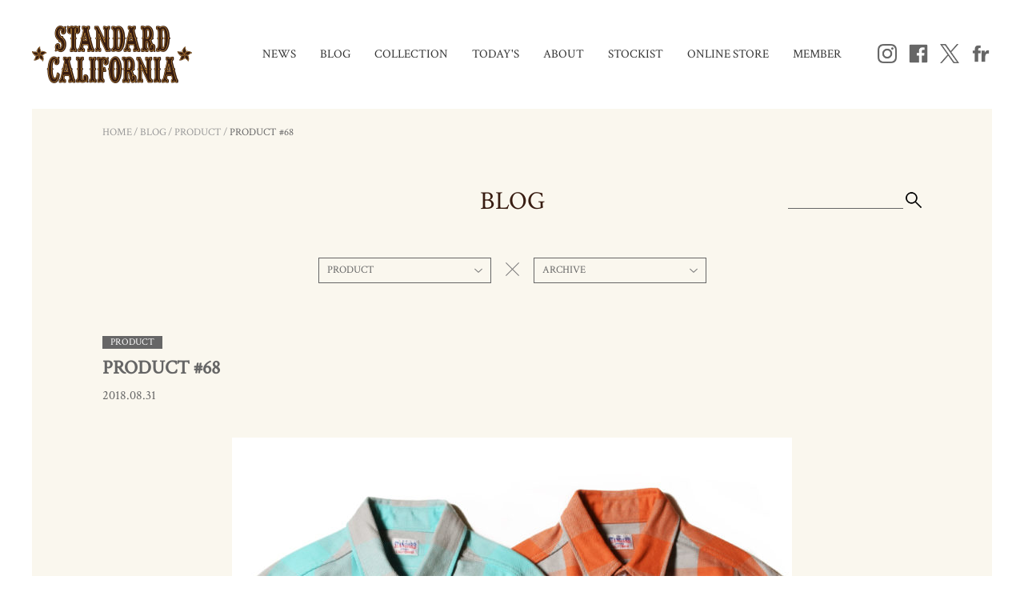

--- FILE ---
content_type: text/html; charset=UTF-8
request_url: https://www.standardcalifornia.com/blog/14543.html
body_size: 14664
content:
<!doctype html>
<head>
<meta name="p:domain_verify" content="d1a2b6337da17a045b12f02ca96ca1bc"/>
<meta name="facebook-domain-verification" content="9va1y0tfzqtg29p5ajp8o0u6a0rh3s" />
<!-- Global site tag (gtag.js) - Google Analytics -->
<!--
<script async src="https://www.googletagmanager.com/gtag/js?id=UA-2603723-1"></script>
<script>
  window.dataLayer = window.dataLayer || [];
  function gtag(){dataLayer.push(arguments);}
  gtag('js', new Date());

  gtag('config', 'UA-2603723-1');
  gtag('config', 'G-8E72GEDEB2');

</script>
-->
<!-- Google Tag Manager -->
<script>(function(w,d,s,l,i){w[l]=w[l]||[];w[l].push({'gtm.start':
new Date().getTime(),event:'gtm.js'});var f=d.getElementsByTagName(s)[0],
j=d.createElement(s),dl=l!='dataLayer'?'&l='+l:'';j.async=true;j.src=
'https://www.googletagmanager.com/gtm.js?id='+i+dl;f.parentNode.insertBefore(j,f);
})(window,document,'script','dataLayer','GTM-NCRP6VM');</script>
<!-- End Google Tag Manager -->

<meta charset="utf-8">
<title>PRODUCT #68 ｜ STANDARD CALIFORNIA[スタンダード カリフォルニア]OFFICIAL BRAND SITE</title>
<meta name="description" content="PRODUCT #68 ｜ スタンダード カリフォルニア[STANDARD CALIFORNIA]はカリフォルニアを感じさせるオリジナル商品、HTCなどのインポート商品、厳選された古着などを幅広く取り揃えている恵比寿のセレクトショップです。" />
<meta name="keywords" content="STANDARD CALIFORNIA,スタンダード カリフォルニア,古着,セレクトショップ,HTC,HTCベルト,used" />
<meta name="viewport" content="width=1200">
<meta http-equiv="Content-Style-Type" content="text/css" />
<meta http-equiv="Content-Script-Type" content="text/javascript" />
<link rel="stylesheet" href="https://fonts.googleapis.com/css?family=Crimson+Text">
<link rel="apple-touch-icon" href="//webclip.png">
<link rel="stylesheet" href="https://www.standardcalifornia.com/wp/wp-content/themes/standardcalifornia/css/common.css" />
<link rel="stylesheet" href="https://www.standardcalifornia.com/wp/wp-content/themes/standardcalifornia/css/jquery.bxslider.css" />
<link rel="stylesheet" href="https://www.standardcalifornia.com/wp/wp-content/themes/standardcalifornia/css/magnific-popup.css">
<link rel="stylesheet" href="https://www.standardcalifornia.com/wp/wp-content/themes/standardcalifornia/css/blog.css" />
<script type="text/javascript" src="https://www.standardcalifornia.com/wp/wp-content/themes/standardcalifornia/js/jquery-1.11.1.min.js"></script>
<script type="text/javascript" src="https://www.standardcalifornia.com/wp/wp-content/themes/standardcalifornia/js/jquery.tile.min.js"></script>
<script type="text/javascript" src="https://www.standardcalifornia.com/wp/wp-content/themes/standardcalifornia/js/jquery.bxslider.min.js"></script>
<script type="text/javascript" src="https://www.standardcalifornia.com/wp/wp-content/themes/standardcalifornia/js/jquery.lazyload.min.js"></script>
<script type="text/javascript" src="https://www.standardcalifornia.com/wp/wp-content/themes/standardcalifornia/js/jquery.magnific-popup.min.js"></script>
<script type="text/javascript" src="https://www.standardcalifornia.com/wp/wp-content/themes/standardcalifornia/js/common.js"></script>

<script>
$(function(){
	/***
	追従ヘッダー
	***/
	var sticky = $("#scroll-header");
	var sticky_height;
	var sticky_show_position;
	var option_show_position;
	var currentY;

	$(window).on("load resize",function(){
		sticky_show_position = $("#container").offset().top;

				option_show_position = $("#blog-detail").offset().top;
		
		sticky_height = sticky.innerHeight();

		currentY = $(window).scrollTop();

		sticky.show().css({"top":-sticky_height});

		if(currentY>=sticky_show_position){
			sticky.css({"top":0,"transition":"0.3s"});
		}else{
			sticky.css({"top":-sticky_height});
		}

				if(currentY>=option_show_position){
			$(".blog-menu-wrapper").stop().fadeIn(200);
		}else{
			$(".blog-menu-wrapper").stop().fadeOut(200);
		}

		
	});

	$(window).on("scroll",function(){
		currentY = $(window).scrollTop();

		if(currentY>=sticky_show_position){
			sticky.css({"top":0,"transition":"0.3s"});
		}else{
			sticky.css({"top":-sticky_height});
		}

				if(currentY>=option_show_position){
			$(".blog-menu-wrapper").stop().fadeIn(200);
		}else{
			$(".blog-menu-wrapper").stop().fadeOut(200);
		}

		
	});
});
</script>
<script type="text/javascript">
  var _gaq = _gaq || [];
  _gaq.push(['_setAccount', 'UA-2603723-1']);
  _gaq.push(['_trackPageview']);

  (function() {
    var ga = document.createElement('script'); ga.type = 'text/javascript'; ga.async = true;
    ga.src = ('https:' == document.location.protocol ? 'https://ssl' : 'http://www') + '.google-analytics.com/ga.js';
    var s = document.getElementsByTagName('script')[0]; s.parentNode.insertBefore(ga, s);
  })();
</script>
<meta name='robots' content='max-image-preview:large' />
<link rel="alternate" title="oEmbed (JSON)" type="application/json+oembed" href="https://www.standardcalifornia.com/wp-json/oembed/1.0/embed?url=https%3A%2F%2Fwww.standardcalifornia.com%2Fblog%2F14543.html" />
<link rel="alternate" title="oEmbed (XML)" type="text/xml+oembed" href="https://www.standardcalifornia.com/wp-json/oembed/1.0/embed?url=https%3A%2F%2Fwww.standardcalifornia.com%2Fblog%2F14543.html&#038;format=xml" />
<style id='wp-img-auto-sizes-contain-inline-css' type='text/css'>
img:is([sizes=auto i],[sizes^="auto," i]){contain-intrinsic-size:3000px 1500px}
/*# sourceURL=wp-img-auto-sizes-contain-inline-css */
</style>
<style id='wp-emoji-styles-inline-css' type='text/css'>

	img.wp-smiley, img.emoji {
		display: inline !important;
		border: none !important;
		box-shadow: none !important;
		height: 1em !important;
		width: 1em !important;
		margin: 0 0.07em !important;
		vertical-align: -0.1em !important;
		background: none !important;
		padding: 0 !important;
	}
/*# sourceURL=wp-emoji-styles-inline-css */
</style>
<style id='wp-block-library-inline-css' type='text/css'>
:root{--wp-block-synced-color:#7a00df;--wp-block-synced-color--rgb:122,0,223;--wp-bound-block-color:var(--wp-block-synced-color);--wp-editor-canvas-background:#ddd;--wp-admin-theme-color:#007cba;--wp-admin-theme-color--rgb:0,124,186;--wp-admin-theme-color-darker-10:#006ba1;--wp-admin-theme-color-darker-10--rgb:0,107,160.5;--wp-admin-theme-color-darker-20:#005a87;--wp-admin-theme-color-darker-20--rgb:0,90,135;--wp-admin-border-width-focus:2px}@media (min-resolution:192dpi){:root{--wp-admin-border-width-focus:1.5px}}.wp-element-button{cursor:pointer}:root .has-very-light-gray-background-color{background-color:#eee}:root .has-very-dark-gray-background-color{background-color:#313131}:root .has-very-light-gray-color{color:#eee}:root .has-very-dark-gray-color{color:#313131}:root .has-vivid-green-cyan-to-vivid-cyan-blue-gradient-background{background:linear-gradient(135deg,#00d084,#0693e3)}:root .has-purple-crush-gradient-background{background:linear-gradient(135deg,#34e2e4,#4721fb 50%,#ab1dfe)}:root .has-hazy-dawn-gradient-background{background:linear-gradient(135deg,#faaca8,#dad0ec)}:root .has-subdued-olive-gradient-background{background:linear-gradient(135deg,#fafae1,#67a671)}:root .has-atomic-cream-gradient-background{background:linear-gradient(135deg,#fdd79a,#004a59)}:root .has-nightshade-gradient-background{background:linear-gradient(135deg,#330968,#31cdcf)}:root .has-midnight-gradient-background{background:linear-gradient(135deg,#020381,#2874fc)}:root{--wp--preset--font-size--normal:16px;--wp--preset--font-size--huge:42px}.has-regular-font-size{font-size:1em}.has-larger-font-size{font-size:2.625em}.has-normal-font-size{font-size:var(--wp--preset--font-size--normal)}.has-huge-font-size{font-size:var(--wp--preset--font-size--huge)}.has-text-align-center{text-align:center}.has-text-align-left{text-align:left}.has-text-align-right{text-align:right}.has-fit-text{white-space:nowrap!important}#end-resizable-editor-section{display:none}.aligncenter{clear:both}.items-justified-left{justify-content:flex-start}.items-justified-center{justify-content:center}.items-justified-right{justify-content:flex-end}.items-justified-space-between{justify-content:space-between}.screen-reader-text{border:0;clip-path:inset(50%);height:1px;margin:-1px;overflow:hidden;padding:0;position:absolute;width:1px;word-wrap:normal!important}.screen-reader-text:focus{background-color:#ddd;clip-path:none;color:#444;display:block;font-size:1em;height:auto;left:5px;line-height:normal;padding:15px 23px 14px;text-decoration:none;top:5px;width:auto;z-index:100000}html :where(.has-border-color){border-style:solid}html :where([style*=border-top-color]){border-top-style:solid}html :where([style*=border-right-color]){border-right-style:solid}html :where([style*=border-bottom-color]){border-bottom-style:solid}html :where([style*=border-left-color]){border-left-style:solid}html :where([style*=border-width]){border-style:solid}html :where([style*=border-top-width]){border-top-style:solid}html :where([style*=border-right-width]){border-right-style:solid}html :where([style*=border-bottom-width]){border-bottom-style:solid}html :where([style*=border-left-width]){border-left-style:solid}html :where(img[class*=wp-image-]){height:auto;max-width:100%}:where(figure){margin:0 0 1em}html :where(.is-position-sticky){--wp-admin--admin-bar--position-offset:var(--wp-admin--admin-bar--height,0px)}@media screen and (max-width:600px){html :where(.is-position-sticky){--wp-admin--admin-bar--position-offset:0px}}

/*# sourceURL=wp-block-library-inline-css */
</style><style id='global-styles-inline-css' type='text/css'>
:root{--wp--preset--aspect-ratio--square: 1;--wp--preset--aspect-ratio--4-3: 4/3;--wp--preset--aspect-ratio--3-4: 3/4;--wp--preset--aspect-ratio--3-2: 3/2;--wp--preset--aspect-ratio--2-3: 2/3;--wp--preset--aspect-ratio--16-9: 16/9;--wp--preset--aspect-ratio--9-16: 9/16;--wp--preset--color--black: #000000;--wp--preset--color--cyan-bluish-gray: #abb8c3;--wp--preset--color--white: #ffffff;--wp--preset--color--pale-pink: #f78da7;--wp--preset--color--vivid-red: #cf2e2e;--wp--preset--color--luminous-vivid-orange: #ff6900;--wp--preset--color--luminous-vivid-amber: #fcb900;--wp--preset--color--light-green-cyan: #7bdcb5;--wp--preset--color--vivid-green-cyan: #00d084;--wp--preset--color--pale-cyan-blue: #8ed1fc;--wp--preset--color--vivid-cyan-blue: #0693e3;--wp--preset--color--vivid-purple: #9b51e0;--wp--preset--gradient--vivid-cyan-blue-to-vivid-purple: linear-gradient(135deg,rgb(6,147,227) 0%,rgb(155,81,224) 100%);--wp--preset--gradient--light-green-cyan-to-vivid-green-cyan: linear-gradient(135deg,rgb(122,220,180) 0%,rgb(0,208,130) 100%);--wp--preset--gradient--luminous-vivid-amber-to-luminous-vivid-orange: linear-gradient(135deg,rgb(252,185,0) 0%,rgb(255,105,0) 100%);--wp--preset--gradient--luminous-vivid-orange-to-vivid-red: linear-gradient(135deg,rgb(255,105,0) 0%,rgb(207,46,46) 100%);--wp--preset--gradient--very-light-gray-to-cyan-bluish-gray: linear-gradient(135deg,rgb(238,238,238) 0%,rgb(169,184,195) 100%);--wp--preset--gradient--cool-to-warm-spectrum: linear-gradient(135deg,rgb(74,234,220) 0%,rgb(151,120,209) 20%,rgb(207,42,186) 40%,rgb(238,44,130) 60%,rgb(251,105,98) 80%,rgb(254,248,76) 100%);--wp--preset--gradient--blush-light-purple: linear-gradient(135deg,rgb(255,206,236) 0%,rgb(152,150,240) 100%);--wp--preset--gradient--blush-bordeaux: linear-gradient(135deg,rgb(254,205,165) 0%,rgb(254,45,45) 50%,rgb(107,0,62) 100%);--wp--preset--gradient--luminous-dusk: linear-gradient(135deg,rgb(255,203,112) 0%,rgb(199,81,192) 50%,rgb(65,88,208) 100%);--wp--preset--gradient--pale-ocean: linear-gradient(135deg,rgb(255,245,203) 0%,rgb(182,227,212) 50%,rgb(51,167,181) 100%);--wp--preset--gradient--electric-grass: linear-gradient(135deg,rgb(202,248,128) 0%,rgb(113,206,126) 100%);--wp--preset--gradient--midnight: linear-gradient(135deg,rgb(2,3,129) 0%,rgb(40,116,252) 100%);--wp--preset--font-size--small: 13px;--wp--preset--font-size--medium: 20px;--wp--preset--font-size--large: 36px;--wp--preset--font-size--x-large: 42px;--wp--preset--spacing--20: 0.44rem;--wp--preset--spacing--30: 0.67rem;--wp--preset--spacing--40: 1rem;--wp--preset--spacing--50: 1.5rem;--wp--preset--spacing--60: 2.25rem;--wp--preset--spacing--70: 3.38rem;--wp--preset--spacing--80: 5.06rem;--wp--preset--shadow--natural: 6px 6px 9px rgba(0, 0, 0, 0.2);--wp--preset--shadow--deep: 12px 12px 50px rgba(0, 0, 0, 0.4);--wp--preset--shadow--sharp: 6px 6px 0px rgba(0, 0, 0, 0.2);--wp--preset--shadow--outlined: 6px 6px 0px -3px rgb(255, 255, 255), 6px 6px rgb(0, 0, 0);--wp--preset--shadow--crisp: 6px 6px 0px rgb(0, 0, 0);}:where(.is-layout-flex){gap: 0.5em;}:where(.is-layout-grid){gap: 0.5em;}body .is-layout-flex{display: flex;}.is-layout-flex{flex-wrap: wrap;align-items: center;}.is-layout-flex > :is(*, div){margin: 0;}body .is-layout-grid{display: grid;}.is-layout-grid > :is(*, div){margin: 0;}:where(.wp-block-columns.is-layout-flex){gap: 2em;}:where(.wp-block-columns.is-layout-grid){gap: 2em;}:where(.wp-block-post-template.is-layout-flex){gap: 1.25em;}:where(.wp-block-post-template.is-layout-grid){gap: 1.25em;}.has-black-color{color: var(--wp--preset--color--black) !important;}.has-cyan-bluish-gray-color{color: var(--wp--preset--color--cyan-bluish-gray) !important;}.has-white-color{color: var(--wp--preset--color--white) !important;}.has-pale-pink-color{color: var(--wp--preset--color--pale-pink) !important;}.has-vivid-red-color{color: var(--wp--preset--color--vivid-red) !important;}.has-luminous-vivid-orange-color{color: var(--wp--preset--color--luminous-vivid-orange) !important;}.has-luminous-vivid-amber-color{color: var(--wp--preset--color--luminous-vivid-amber) !important;}.has-light-green-cyan-color{color: var(--wp--preset--color--light-green-cyan) !important;}.has-vivid-green-cyan-color{color: var(--wp--preset--color--vivid-green-cyan) !important;}.has-pale-cyan-blue-color{color: var(--wp--preset--color--pale-cyan-blue) !important;}.has-vivid-cyan-blue-color{color: var(--wp--preset--color--vivid-cyan-blue) !important;}.has-vivid-purple-color{color: var(--wp--preset--color--vivid-purple) !important;}.has-black-background-color{background-color: var(--wp--preset--color--black) !important;}.has-cyan-bluish-gray-background-color{background-color: var(--wp--preset--color--cyan-bluish-gray) !important;}.has-white-background-color{background-color: var(--wp--preset--color--white) !important;}.has-pale-pink-background-color{background-color: var(--wp--preset--color--pale-pink) !important;}.has-vivid-red-background-color{background-color: var(--wp--preset--color--vivid-red) !important;}.has-luminous-vivid-orange-background-color{background-color: var(--wp--preset--color--luminous-vivid-orange) !important;}.has-luminous-vivid-amber-background-color{background-color: var(--wp--preset--color--luminous-vivid-amber) !important;}.has-light-green-cyan-background-color{background-color: var(--wp--preset--color--light-green-cyan) !important;}.has-vivid-green-cyan-background-color{background-color: var(--wp--preset--color--vivid-green-cyan) !important;}.has-pale-cyan-blue-background-color{background-color: var(--wp--preset--color--pale-cyan-blue) !important;}.has-vivid-cyan-blue-background-color{background-color: var(--wp--preset--color--vivid-cyan-blue) !important;}.has-vivid-purple-background-color{background-color: var(--wp--preset--color--vivid-purple) !important;}.has-black-border-color{border-color: var(--wp--preset--color--black) !important;}.has-cyan-bluish-gray-border-color{border-color: var(--wp--preset--color--cyan-bluish-gray) !important;}.has-white-border-color{border-color: var(--wp--preset--color--white) !important;}.has-pale-pink-border-color{border-color: var(--wp--preset--color--pale-pink) !important;}.has-vivid-red-border-color{border-color: var(--wp--preset--color--vivid-red) !important;}.has-luminous-vivid-orange-border-color{border-color: var(--wp--preset--color--luminous-vivid-orange) !important;}.has-luminous-vivid-amber-border-color{border-color: var(--wp--preset--color--luminous-vivid-amber) !important;}.has-light-green-cyan-border-color{border-color: var(--wp--preset--color--light-green-cyan) !important;}.has-vivid-green-cyan-border-color{border-color: var(--wp--preset--color--vivid-green-cyan) !important;}.has-pale-cyan-blue-border-color{border-color: var(--wp--preset--color--pale-cyan-blue) !important;}.has-vivid-cyan-blue-border-color{border-color: var(--wp--preset--color--vivid-cyan-blue) !important;}.has-vivid-purple-border-color{border-color: var(--wp--preset--color--vivid-purple) !important;}.has-vivid-cyan-blue-to-vivid-purple-gradient-background{background: var(--wp--preset--gradient--vivid-cyan-blue-to-vivid-purple) !important;}.has-light-green-cyan-to-vivid-green-cyan-gradient-background{background: var(--wp--preset--gradient--light-green-cyan-to-vivid-green-cyan) !important;}.has-luminous-vivid-amber-to-luminous-vivid-orange-gradient-background{background: var(--wp--preset--gradient--luminous-vivid-amber-to-luminous-vivid-orange) !important;}.has-luminous-vivid-orange-to-vivid-red-gradient-background{background: var(--wp--preset--gradient--luminous-vivid-orange-to-vivid-red) !important;}.has-very-light-gray-to-cyan-bluish-gray-gradient-background{background: var(--wp--preset--gradient--very-light-gray-to-cyan-bluish-gray) !important;}.has-cool-to-warm-spectrum-gradient-background{background: var(--wp--preset--gradient--cool-to-warm-spectrum) !important;}.has-blush-light-purple-gradient-background{background: var(--wp--preset--gradient--blush-light-purple) !important;}.has-blush-bordeaux-gradient-background{background: var(--wp--preset--gradient--blush-bordeaux) !important;}.has-luminous-dusk-gradient-background{background: var(--wp--preset--gradient--luminous-dusk) !important;}.has-pale-ocean-gradient-background{background: var(--wp--preset--gradient--pale-ocean) !important;}.has-electric-grass-gradient-background{background: var(--wp--preset--gradient--electric-grass) !important;}.has-midnight-gradient-background{background: var(--wp--preset--gradient--midnight) !important;}.has-small-font-size{font-size: var(--wp--preset--font-size--small) !important;}.has-medium-font-size{font-size: var(--wp--preset--font-size--medium) !important;}.has-large-font-size{font-size: var(--wp--preset--font-size--large) !important;}.has-x-large-font-size{font-size: var(--wp--preset--font-size--x-large) !important;}
/*# sourceURL=global-styles-inline-css */
</style>

<style id='classic-theme-styles-inline-css' type='text/css'>
/*! This file is auto-generated */
.wp-block-button__link{color:#fff;background-color:#32373c;border-radius:9999px;box-shadow:none;text-decoration:none;padding:calc(.667em + 2px) calc(1.333em + 2px);font-size:1.125em}.wp-block-file__button{background:#32373c;color:#fff;text-decoration:none}
/*# sourceURL=/wp-includes/css/classic-themes.min.css */
</style>
<link rel='stylesheet' id='responsive-lightbox-swipebox-css' href='https://www.standardcalifornia.com/wp/wp-content/plugins/responsive-lightbox/assets/swipebox/swipebox.min.css?ver=1.5.2' type='text/css' media='all' />
<link rel='stylesheet' id='dashicons-css' href='https://www.standardcalifornia.com/wp/wp-includes/css/dashicons.min.css?ver=6.9' type='text/css' media='all' />
<link rel='stylesheet' id='themename-style-css' href='https://www.standardcalifornia.com/wp/wp-content/themes/standardcalifornia/style.css?ver=1.0' type='text/css' media='all' />
<script type="text/javascript" src="https://www.standardcalifornia.com/wp/wp-includes/js/jquery/jquery.min.js?ver=3.7.1" id="jquery-core-js"></script>
<script type="text/javascript" src="https://www.standardcalifornia.com/wp/wp-includes/js/jquery/jquery-migrate.min.js?ver=3.4.1" id="jquery-migrate-js"></script>
<script type="text/javascript" src="https://www.standardcalifornia.com/wp/wp-content/plugins/responsive-lightbox/assets/infinitescroll/infinite-scroll.pkgd.min.js?ver=4.0.1" id="responsive-lightbox-infinite-scroll-js"></script>
<link rel="https://api.w.org/" href="https://www.standardcalifornia.com/wp-json/" /><link rel="canonical" href="https://www.standardcalifornia.com/blog/14543.html" />
<link rel='shortlink' href='https://www.standardcalifornia.com/?p=14543' />
</head>

<body>
<!-- Google Tag Manager (noscript) -->
<noscript><iframe src="https://www.googletagmanager.com/ns.html?id=GTM-NCRP6VM"
height="0" width="0" style="display:none;visibility:hidden"></iframe></noscript>
<!-- End Google Tag Manager (noscript) -->

<header id="header">
<div id="menu">
<div class="menu-inner clearfix">
<h1><a href="https://www.standardcalifornia.com/"><img src="https://www.standardcalifornia.com/wp/wp-content/themes/standardcalifornia/img/logo_top_menu.png" width="200" height="72" alt="STANDARD CALIFORNIA"></a></h1>
<ul class="menu-list clearfix">
<li class="pull-down"><a href="https://www.standardcalifornia.com/news/">NEWS</a>
<div class="sub-menu">
<ul>
<li><a href="https://www.standardcalifornia.com/news/news-cat/information/">INFORMATION</a></li>
<li><a href="https://www.standardcalifornia.com/news/news-cat/delivery/">DELIVERY</a></li>
<li><a href="https://www.standardcalifornia.com/news/news-cat/press/">PRESS</a></li>
</ul>
</div><!-- /.sub-menu -->
</li>
<li><a href="https://www.standardcalifornia.com/blog/">BLOG</a></li>
<li><a href="https://www.standardcalifornia.com/collection/">COLLECTION</a></li>
<li><a href="https://www.standardcalifornia.com/todays/">TODAY'S</a></li>
<li><a href="https://www.standardcalifornia.com/about_us/">ABOUT</a></li>
<li><a href="https://www.standardcalifornia.com/stockist/">STOCKIST</a></li>
<li><a href="http://shop.standardcalifornia.com/" target="_blank">ONLINE STORE</a></li>
<li><a href="http://shop.standardcalifornia.com/shop/idinfo.html" target="_blank">MEMBER</a></li>
</ul>
<ul class="header-sns">
<li><a href="https://www.instagram.com/standardcalifornia/" target="_blank"><img src="https://www.standardcalifornia.com/wp/wp-content/themes/standardcalifornia/img/header_instagram.png" width="24" height="24" alt="Instagram" class="alpha"></a></li>
<li><a href="https://www.facebook.com/standardcalifornia/" target="_blank"><img src="https://www.standardcalifornia.com/wp/wp-content/themes/standardcalifornia/img/header_facebook.png" width="24" height="24" alt="Facebook" class="alpha"></a></li>
<li><a href="https://twitter.com/STANDARDCAL" target="_blank"><img src="https://www.standardcalifornia.com/wp/wp-content/themes/standardcalifornia/img/header_twitter.png" width="24" height="24" alt="Twitter" class="alpha"></a></li>
<li><a href="https://www.flickr.com/photos/standardcalifornia/sets/" target="_blank"><img src="https://www.standardcalifornia.com/wp/wp-content/themes/standardcalifornia/img/header_flickr.png" width="24" height="24" alt="Flickr" class="alpha"></a></li>

</ul>
<!--
<div id="language" class="pull-down">LANGUAGE
<div class="sub-menu">
<ul>
<li><a href="https://translate.googleusercontent.com/translate_c?depth=1&hl=ja&rurl=translate.google.co.jp&sl=ja&tl=en&u=http://www.standardcalifornia.com/&usg=ALkJrhjgxw2W8Hp60Kkt2o2cGOBY0itKpg" target="_blank">English</a></li>
<li><a href="https://translate.googleusercontent.com/translate_c?depth=1&hl=ja&rurl=translate.google.co.jp&sl=ja&tl=es&u=http://www.standardcalifornia.com/&usg=ALkJrhjIcoegr02ALxHu9qAG1J2AMRIeIQ" target="_blank">Espanol</a></li>
<li><a href="https://translate.googleusercontent.com/translate_c?depth=1&hl=ja&rurl=translate.google.co.jp&sl=ja&tl=fr&u=http://www.standardcalifornia.com/&usg=ALkJrhjWcN1Vp27AZLafkVPX5LV-5GBevg" target="_blank">Francais</a></li>
<li><a href="https://translate.googleusercontent.com/translate_c?depth=1&hl=ja&rurl=translate.google.co.jp&sl=ja&tl=it&u=http://www.standardcalifornia.com/&usg=ALkJrhh62WHF5BB-S2f722O5jyVUohy_LQ" target="_blank">L'italiano</a></li>
<li><a href="https://translate.googleusercontent.com/translate_c?depth=1&hl=ja&rurl=translate.google.co.jp&sl=ja&tl=zh-CN&u=http://www.standardcalifornia.com/&usg=ALkJrhgpBvjEGUcrUfCOtcyDMGatn0hLOg" target="_blank">中文(?体)</a></li>
<li><a href="https://translate.googleusercontent.com/translate_c?depth=1&hl=ja&rurl=translate.google.co.jp&sl=ja&tl=zh-TW&u=http://standardcalifornia.com/&usg=ALkJrhhsoxXy49_p-XAVZYp2K9jbncWHJA" target="_blank">中文(繁體)</a></li>
<li><a href="https://translate.googleusercontent.com/translate_c?depth=1&hl=ja&rurl=translate.google.co.jp&sl=ja&tl=ko&u=http://www.standardcalifornia.com/&usg=ALkJrhjbi__AzV7zZlVcvr67yfIDTNl2vA" target="_blank">???</a></li>
</ul>
</div>--><!-- /.sub-menu -->
<!--</div>--><!-- /#language -->
</div><!-- /.menu-inner -->
</div><!-- /#menu -->
</header><!-- /#header -->

<div id="container">
<div class="container-bg">
<div id="fb-root"></div>
<script>(function(d, s, id) {
  var js, fjs = d.getElementsByTagName(s)[0];
  if (d.getElementById(id)) return;
  js = d.createElement(s); js.id = id;
  js.src = "//connect.facebook.net/en_US/sdk.js#xfbml=1&version=v2.5&appId=234770199955315";
  fjs.parentNode.insertBefore(js, fjs);
}(document, 'script', 'facebook-jssdk'));</script>


<nav class="nav-map">
<ul>
<li><a href="https://www.standardcalifornia.com/">HOME</a><span>/</span></li>
<li><a href="https://www.standardcalifornia.com/blog/">BLOG</a><span>/</span></li>
<li><a href="https://www.standardcalifornia.com/blog/blog-cat/product/">PRODUCT</a><span>/</span></li>
<li>PRODUCT #68</li>
</ul>
</nav><!-- /.nav-map -->

<h1 class="category-ttl">BLOG</h1>


<section id="blog-menu" class="clearfix">
<div class="blog-written">
<dl class="pull-down">
<dt><span>PRODUCT</span></dt>
<dd>
<ul class="blog-menu-list">
<li><a href="https://www.standardcalifornia.com/blog/">ALL</a></li>
      <li><a href="https://www.standardcalifornia.com/blog/blog-cat/akudo/">AKUDO</a></li>
        <li><a href="https://www.standardcalifornia.com/blog/blog-cat/nao/">NAO</a></li>
        <li><a href="https://www.standardcalifornia.com/blog/blog-cat/yoshi/">YOSHI</a></li>
                  <li><a href="https://www.standardcalifornia.com/blog/blog-cat/yoko/">YOKO</a></li>
        <li><a href="https://www.standardcalifornia.com/blog/blog-cat/seiya/">SEIYA</a></li>
        <li><a href="https://www.standardcalifornia.com/blog/blog-cat/naoto/">NAOTO</a></li>
          <li><a href="https://www.standardcalifornia.com/blog/blog-cat/product/">PRODUCT</a></li>
        <li><a href="https://www.standardcalifornia.com/blog/blog-cat/coordinate/">COORDINATE</a></li>
    </ul>
</dd>
</dl>
</div><!-- /.blog-written -->

<div class="blog-x"><img src="https://www.standardcalifornia.com/wp/wp-content/themes/standardcalifornia/img/blog/blog_x.png" alt="" /></div>

<div class="blog-archive">
<dl class="pull-down">
<dt><span>ARCHIVE</span></dt>
<dd>
<ul class="blog-menu-list">
<li><a href="https://www.standardcalifornia.com/blog/">ALL</a></li>
	<li><a href='https://www.standardcalifornia.com/blog/blog-cat/product/date/2025/12/'>2025年12月</a></li>
	<li><a href='https://www.standardcalifornia.com/blog/blog-cat/product/date/2025/11/'>2025年11月</a></li>
	<li><a href='https://www.standardcalifornia.com/blog/blog-cat/product/date/2025/10/'>2025年10月</a></li>
	<li><a href='https://www.standardcalifornia.com/blog/blog-cat/product/date/2025/09/'>2025年9月</a></li>
	<li><a href='https://www.standardcalifornia.com/blog/blog-cat/product/date/2025/08/'>2025年8月</a></li>
	<li><a href='https://www.standardcalifornia.com/blog/blog-cat/product/date/2025/07/'>2025年7月</a></li>
	<li><a href='https://www.standardcalifornia.com/blog/blog-cat/product/date/2025/06/'>2025年6月</a></li>
	<li><a href='https://www.standardcalifornia.com/blog/blog-cat/product/date/2025/05/'>2025年5月</a></li>
	<li><a href='https://www.standardcalifornia.com/blog/blog-cat/product/date/2025/04/'>2025年4月</a></li>
	<li><a href='https://www.standardcalifornia.com/blog/blog-cat/product/date/2025/03/'>2025年3月</a></li>
	<li><a href='https://www.standardcalifornia.com/blog/blog-cat/product/date/2025/02/'>2025年2月</a></li>
	<li><a href='https://www.standardcalifornia.com/blog/blog-cat/product/date/2025/01/'>2025年1月</a></li>
	<li><a href='https://www.standardcalifornia.com/blog/blog-cat/product/date/2024/12/'>2024年12月</a></li>
	<li><a href='https://www.standardcalifornia.com/blog/blog-cat/product/date/2024/11/'>2024年11月</a></li>
	<li><a href='https://www.standardcalifornia.com/blog/blog-cat/product/date/2024/10/'>2024年10月</a></li>
	<li><a href='https://www.standardcalifornia.com/blog/blog-cat/product/date/2024/09/'>2024年9月</a></li>
	<li><a href='https://www.standardcalifornia.com/blog/blog-cat/product/date/2024/08/'>2024年8月</a></li>
	<li><a href='https://www.standardcalifornia.com/blog/blog-cat/product/date/2024/07/'>2024年7月</a></li>
	<li><a href='https://www.standardcalifornia.com/blog/blog-cat/product/date/2024/06/'>2024年6月</a></li>
	<li><a href='https://www.standardcalifornia.com/blog/blog-cat/product/date/2024/05/'>2024年5月</a></li>
	<li><a href='https://www.standardcalifornia.com/blog/blog-cat/product/date/2024/04/'>2024年4月</a></li>
	<li><a href='https://www.standardcalifornia.com/blog/blog-cat/product/date/2024/03/'>2024年3月</a></li>
	<li><a href='https://www.standardcalifornia.com/blog/blog-cat/product/date/2024/02/'>2024年2月</a></li>
	<li><a href='https://www.standardcalifornia.com/blog/blog-cat/product/date/2024/01/'>2024年1月</a></li>
	<li><a href='https://www.standardcalifornia.com/blog/blog-cat/product/date/2023/12/'>2023年12月</a></li>
	<li><a href='https://www.standardcalifornia.com/blog/blog-cat/product/date/2023/11/'>2023年11月</a></li>
	<li><a href='https://www.standardcalifornia.com/blog/blog-cat/product/date/2023/10/'>2023年10月</a></li>
	<li><a href='https://www.standardcalifornia.com/blog/blog-cat/product/date/2023/09/'>2023年9月</a></li>
	<li><a href='https://www.standardcalifornia.com/blog/blog-cat/product/date/2023/08/'>2023年8月</a></li>
	<li><a href='https://www.standardcalifornia.com/blog/blog-cat/product/date/2023/07/'>2023年7月</a></li>
	<li><a href='https://www.standardcalifornia.com/blog/blog-cat/product/date/2023/06/'>2023年6月</a></li>
	<li><a href='https://www.standardcalifornia.com/blog/blog-cat/product/date/2023/05/'>2023年5月</a></li>
	<li><a href='https://www.standardcalifornia.com/blog/blog-cat/product/date/2023/04/'>2023年4月</a></li>
	<li><a href='https://www.standardcalifornia.com/blog/blog-cat/product/date/2023/03/'>2023年3月</a></li>
	<li><a href='https://www.standardcalifornia.com/blog/blog-cat/product/date/2023/02/'>2023年2月</a></li>
	<li><a href='https://www.standardcalifornia.com/blog/blog-cat/product/date/2023/01/'>2023年1月</a></li>
	<li><a href='https://www.standardcalifornia.com/blog/blog-cat/product/date/2022/12/'>2022年12月</a></li>
	<li><a href='https://www.standardcalifornia.com/blog/blog-cat/product/date/2022/11/'>2022年11月</a></li>
	<li><a href='https://www.standardcalifornia.com/blog/blog-cat/product/date/2022/10/'>2022年10月</a></li>
	<li><a href='https://www.standardcalifornia.com/blog/blog-cat/product/date/2022/09/'>2022年9月</a></li>
	<li><a href='https://www.standardcalifornia.com/blog/blog-cat/product/date/2022/08/'>2022年8月</a></li>
	<li><a href='https://www.standardcalifornia.com/blog/blog-cat/product/date/2022/07/'>2022年7月</a></li>
	<li><a href='https://www.standardcalifornia.com/blog/blog-cat/product/date/2022/06/'>2022年6月</a></li>
	<li><a href='https://www.standardcalifornia.com/blog/blog-cat/product/date/2022/05/'>2022年5月</a></li>
	<li><a href='https://www.standardcalifornia.com/blog/blog-cat/product/date/2022/04/'>2022年4月</a></li>
	<li><a href='https://www.standardcalifornia.com/blog/blog-cat/product/date/2022/03/'>2022年3月</a></li>
	<li><a href='https://www.standardcalifornia.com/blog/blog-cat/product/date/2022/02/'>2022年2月</a></li>
	<li><a href='https://www.standardcalifornia.com/blog/blog-cat/product/date/2022/01/'>2022年1月</a></li>
	<li><a href='https://www.standardcalifornia.com/blog/blog-cat/product/date/2021/12/'>2021年12月</a></li>
	<li><a href='https://www.standardcalifornia.com/blog/blog-cat/product/date/2021/11/'>2021年11月</a></li>
	<li><a href='https://www.standardcalifornia.com/blog/blog-cat/product/date/2021/10/'>2021年10月</a></li>
	<li><a href='https://www.standardcalifornia.com/blog/blog-cat/product/date/2021/09/'>2021年9月</a></li>
	<li><a href='https://www.standardcalifornia.com/blog/blog-cat/product/date/2021/08/'>2021年8月</a></li>
	<li><a href='https://www.standardcalifornia.com/blog/blog-cat/product/date/2021/07/'>2021年7月</a></li>
	<li><a href='https://www.standardcalifornia.com/blog/blog-cat/product/date/2021/06/'>2021年6月</a></li>
	<li><a href='https://www.standardcalifornia.com/blog/blog-cat/product/date/2021/05/'>2021年5月</a></li>
	<li><a href='https://www.standardcalifornia.com/blog/blog-cat/product/date/2021/04/'>2021年4月</a></li>
	<li><a href='https://www.standardcalifornia.com/blog/blog-cat/product/date/2021/03/'>2021年3月</a></li>
	<li><a href='https://www.standardcalifornia.com/blog/blog-cat/product/date/2021/02/'>2021年2月</a></li>
	<li><a href='https://www.standardcalifornia.com/blog/blog-cat/product/date/2021/01/'>2021年1月</a></li>
	<li><a href='https://www.standardcalifornia.com/blog/blog-cat/product/date/2020/12/'>2020年12月</a></li>
	<li><a href='https://www.standardcalifornia.com/blog/blog-cat/product/date/2020/11/'>2020年11月</a></li>
	<li><a href='https://www.standardcalifornia.com/blog/blog-cat/product/date/2020/10/'>2020年10月</a></li>
	<li><a href='https://www.standardcalifornia.com/blog/blog-cat/product/date/2020/09/'>2020年9月</a></li>
	<li><a href='https://www.standardcalifornia.com/blog/blog-cat/product/date/2020/08/'>2020年8月</a></li>
	<li><a href='https://www.standardcalifornia.com/blog/blog-cat/product/date/2020/07/'>2020年7月</a></li>
	<li><a href='https://www.standardcalifornia.com/blog/blog-cat/product/date/2020/06/'>2020年6月</a></li>
	<li><a href='https://www.standardcalifornia.com/blog/blog-cat/product/date/2020/05/'>2020年5月</a></li>
	<li><a href='https://www.standardcalifornia.com/blog/blog-cat/product/date/2020/04/'>2020年4月</a></li>
	<li><a href='https://www.standardcalifornia.com/blog/blog-cat/product/date/2020/03/'>2020年3月</a></li>
	<li><a href='https://www.standardcalifornia.com/blog/blog-cat/product/date/2020/02/'>2020年2月</a></li>
	<li><a href='https://www.standardcalifornia.com/blog/blog-cat/product/date/2020/01/'>2020年1月</a></li>
	<li><a href='https://www.standardcalifornia.com/blog/blog-cat/product/date/2019/12/'>2019年12月</a></li>
	<li><a href='https://www.standardcalifornia.com/blog/blog-cat/product/date/2019/11/'>2019年11月</a></li>
	<li><a href='https://www.standardcalifornia.com/blog/blog-cat/product/date/2019/10/'>2019年10月</a></li>
	<li><a href='https://www.standardcalifornia.com/blog/blog-cat/product/date/2019/09/'>2019年9月</a></li>
	<li><a href='https://www.standardcalifornia.com/blog/blog-cat/product/date/2019/08/'>2019年8月</a></li>
	<li><a href='https://www.standardcalifornia.com/blog/blog-cat/product/date/2019/06/'>2019年6月</a></li>
	<li><a href='https://www.standardcalifornia.com/blog/blog-cat/product/date/2019/05/'>2019年5月</a></li>
	<li><a href='https://www.standardcalifornia.com/blog/blog-cat/product/date/2019/04/'>2019年4月</a></li>
	<li><a href='https://www.standardcalifornia.com/blog/blog-cat/product/date/2019/03/'>2019年3月</a></li>
	<li><a href='https://www.standardcalifornia.com/blog/blog-cat/product/date/2019/02/'>2019年2月</a></li>
	<li><a href='https://www.standardcalifornia.com/blog/blog-cat/product/date/2019/01/'>2019年1月</a></li>
	<li><a href='https://www.standardcalifornia.com/blog/blog-cat/product/date/2018/12/'>2018年12月</a></li>
	<li><a href='https://www.standardcalifornia.com/blog/blog-cat/product/date/2018/11/'>2018年11月</a></li>
	<li><a href='https://www.standardcalifornia.com/blog/blog-cat/product/date/2018/10/'>2018年10月</a></li>
	<li><a href='https://www.standardcalifornia.com/blog/blog-cat/product/date/2018/09/'>2018年9月</a></li>
	<li><a href='https://www.standardcalifornia.com/blog/blog-cat/product/date/2018/08/'>2018年8月</a></li>
	<li><a href='https://www.standardcalifornia.com/blog/blog-cat/product/date/2018/07/'>2018年7月</a></li>
	<li><a href='https://www.standardcalifornia.com/blog/blog-cat/product/date/2018/06/'>2018年6月</a></li>
	<li><a href='https://www.standardcalifornia.com/blog/blog-cat/product/date/2018/05/'>2018年5月</a></li>
	<li><a href='https://www.standardcalifornia.com/blog/blog-cat/product/date/2018/04/'>2018年4月</a></li>
	<li><a href='https://www.standardcalifornia.com/blog/blog-cat/product/date/2018/03/'>2018年3月</a></li>
	<li><a href='https://www.standardcalifornia.com/blog/blog-cat/product/date/2018/02/'>2018年2月</a></li>
	<li><a href='https://www.standardcalifornia.com/blog/blog-cat/product/date/2018/01/'>2018年1月</a></li>
	<li><a href='https://www.standardcalifornia.com/blog/blog-cat/product/date/2017/12/'>2017年12月</a></li>
	<li><a href='https://www.standardcalifornia.com/blog/blog-cat/product/date/2017/11/'>2017年11月</a></li>
	<li><a href='https://www.standardcalifornia.com/blog/blog-cat/product/date/2017/10/'>2017年10月</a></li>
	<li><a href='https://www.standardcalifornia.com/blog/blog-cat/product/date/2017/09/'>2017年9月</a></li>
	<li><a href='https://www.standardcalifornia.com/blog/blog-cat/product/date/2017/08/'>2017年8月</a></li>
	<li><a href='https://www.standardcalifornia.com/blog/blog-cat/product/date/2017/07/'>2017年7月</a></li>
	<li><a href='https://www.standardcalifornia.com/blog/blog-cat/product/date/2017/06/'>2017年6月</a></li>
	<li><a href='https://www.standardcalifornia.com/blog/blog-cat/product/date/2017/05/'>2017年5月</a></li>
	<li><a href='https://www.standardcalifornia.com/blog/blog-cat/product/date/2017/04/'>2017年4月</a></li>
	<li><a href='https://www.standardcalifornia.com/blog/blog-cat/product/date/2017/03/'>2017年3月</a></li>
	<li><a href='https://www.standardcalifornia.com/blog/blog-cat/product/date/2017/02/'>2017年2月</a></li>
	<li><a href='https://www.standardcalifornia.com/blog/blog-cat/product/date/2017/01/'>2017年1月</a></li>
	<li><a href='https://www.standardcalifornia.com/blog/blog-cat/product/date/2016/12/'>2016年12月</a></li>
	<li><a href='https://www.standardcalifornia.com/blog/blog-cat/product/date/2016/11/'>2016年11月</a></li>
	<li><a href='https://www.standardcalifornia.com/blog/blog-cat/product/date/2016/10/'>2016年10月</a></li>
	<li><a href='https://www.standardcalifornia.com/blog/blog-cat/product/date/2016/09/'>2016年9月</a></li>
	<li><a href='https://www.standardcalifornia.com/blog/blog-cat/product/date/2016/08/'>2016年8月</a></li>
	<li><a href='https://www.standardcalifornia.com/blog/blog-cat/product/date/2016/07/'>2016年7月</a></li>
<li><a href="http://old.standardcalifornia.com/blog/">2016年6月以前の記事はこちら</a></li>
</ul>
</dd>
</dl>
</div><!-- /.blog-archive -->
</section>

<section id="blog-detail">
<div class="blog-search">
<form method="get" action="https://www.standardcalifornia.com/">
<input type="text" name="s" value="">
<input type="hidden" name="post_type" value="blog">
<input type="submit" value="" accesskey="f">
</form>
</div><!-- /.blog-search -->

<div class="detail-head">
<span class="author">PRODUCT</span><h1>PRODUCT #68</h1>
<span class="date">2018.08.31</span>
</div><!-- /.detail-head -->
<div class="detail-body clearfix">
<p><a href="https://www.standardcalifornia.com/wp/wp-content/uploads/2018/08/product68-top.jpg" data-rel="lightbox-image-0" data-rl_title="" data-rl_caption="" title=""><img fetchpriority="high" decoding="async" class="aligncenter size-medium wp-image-14558" src="https://www.standardcalifornia.com/wp/wp-content/uploads/2018/08/product68-top-700x544.jpg" alt="" width="700" height="544" srcset="https://www.standardcalifornia.com/wp/wp-content/uploads/2018/08/product68-top-700x544.jpg 700w, https://www.standardcalifornia.com/wp/wp-content/uploads/2018/08/product68-top-768x597.jpg 768w, https://www.standardcalifornia.com/wp/wp-content/uploads/2018/08/product68-top.jpg 900w, https://www.standardcalifornia.com/wp/wp-content/uploads/2018/08/product68-top-604x470.jpg 604w" sizes="(max-width: 700px) 100vw, 700px" /></a>こんにちは、PRODUCTです。</p>
<p>今回も18AW新作から、Heavy Flannel Check Shirtについて。</p>
<p>&nbsp;</p>
<p>いわゆるネルシャツ。</p>
<p>誰もが一枚は持っていて、Tシャツだと心もとない秋口から何気なく着始める秋冬のド定番アイテム。</p>
<p>Standard Californiaでも秋冬の定番としてほぼ毎シーズンリリース。</p>
<p>シンプルなアイテムだけに、ヴィンテージをベースに生地からオリジナルで作り込んでいますので、</p>
<p>今回はそのあたりをご紹介。</p>
<p>&nbsp;</p>
<p>&nbsp;</p>
<p><a href="https://www.standardcalifornia.com/wp/wp-content/uploads/2018/08/product68-up.jpg" data-rel="lightbox-image-1" data-rl_title="" data-rl_caption="" title=""><img decoding="async" class="aligncenter size-medium wp-image-14559" src="https://www.standardcalifornia.com/wp/wp-content/uploads/2018/08/product68-up-700x544.jpg" alt="" width="700" height="544" srcset="https://www.standardcalifornia.com/wp/wp-content/uploads/2018/08/product68-up-700x544.jpg 700w, https://www.standardcalifornia.com/wp/wp-content/uploads/2018/08/product68-up-768x597.jpg 768w, https://www.standardcalifornia.com/wp/wp-content/uploads/2018/08/product68-up.jpg 900w, https://www.standardcalifornia.com/wp/wp-content/uploads/2018/08/product68-up-604x470.jpg 604w" sizes="(max-width: 700px) 100vw, 700px" /></a></p>
<p>ファブリック</p>
<p>左：ヴィンテージ　右：オリジナル</p>
<p>ネルシャツのチェック生地を大きく分けると、</p>
<p>プリントで柄を表現しているプリントネル(薄手のものが多め)と、</p>
<p>糸から染色して織で柄を表現するのが先染めネル(中肉〜厚手のものが多い)の2種類。</p>
<p>で、今シーズンは先染めのネルチェック。</p>
<p>ヴィンテージと比べ度目を詰めて織っているので、しっかり目が詰まって肉厚でガシッとした生地感が特徴。</p>
<p>今回はネルの特徴でもある粗野感をあえて抑えてクリーンなイメージに。</p>
<p>オレンジとブルーのカラーリングも、起毛加工を加えていない生地の目面もとても美しい仕上がり。</p>
<p>&nbsp;</p>
<p>&nbsp;</p>
<p><a href="https://www.standardcalifornia.com/wp/wp-content/uploads/2018/08/product68-left-rignt.jpg" data-rel="lightbox-image-2" data-rl_title="" data-rl_caption="" title=""><img decoding="async" class="aligncenter size-medium wp-image-14560" src="https://www.standardcalifornia.com/wp/wp-content/uploads/2018/08/product68-left-rignt-700x544.jpg" alt="" width="700" height="544" srcset="https://www.standardcalifornia.com/wp/wp-content/uploads/2018/08/product68-left-rignt-700x544.jpg 700w, https://www.standardcalifornia.com/wp/wp-content/uploads/2018/08/product68-left-rignt-768x597.jpg 768w, https://www.standardcalifornia.com/wp/wp-content/uploads/2018/08/product68-left-rignt.jpg 900w, https://www.standardcalifornia.com/wp/wp-content/uploads/2018/08/product68-left-rignt-604x470.jpg 604w" sizes="(max-width: 700px) 100vw, 700px" /></a></p>
<p>シルエット</p>
<p>左：ヴィンテージ　右：オリジナル</p>
<p>オーバーサイズが好みであればそのままでも着れちゃう感じもありますが、</p>
<p>身幅と着丈のバランス、袖の太さ、衿の大きさなど、やりすぎない程度に着やすく微調整。</p>
<p>普遍的に着れるであろうバランスのとれたシルエットに。</p>
<p>&nbsp;</p>
<p>&nbsp;</p>
<p><a href="https://www.standardcalifornia.com/wp/wp-content/uploads/2018/08/product68-button.jpg" data-rel="lightbox-image-3" data-rl_title="" data-rl_caption="" title=""><img loading="lazy" decoding="async" class="aligncenter size-medium wp-image-14561" src="https://www.standardcalifornia.com/wp/wp-content/uploads/2018/08/product68-button-700x544.jpg" alt="" width="700" height="544" srcset="https://www.standardcalifornia.com/wp/wp-content/uploads/2018/08/product68-button-700x544.jpg 700w, https://www.standardcalifornia.com/wp/wp-content/uploads/2018/08/product68-button-768x597.jpg 768w, https://www.standardcalifornia.com/wp/wp-content/uploads/2018/08/product68-button.jpg 900w, https://www.standardcalifornia.com/wp/wp-content/uploads/2018/08/product68-button-604x470.jpg 604w" sizes="auto, (max-width: 700px) 100vw, 700px" /></a></p>
<p>ボタン</p>
<p>ネルシャツではBICMACの高年期のものなど、古着でもよく見かける刻印入りのボタンをオリジナルで。</p>
<p>主張しすぎずジャマをしないながらも程よいポイントに。</p>
<p>&nbsp;</p>
<p>デニムと同じで普遍的で経年変化も楽しめるネルシャツ。</p>
<p>もうそろそろ涼しくならないかな。</p>
</div><!-- /.detail-body -->

<div class="detail-share">
<ul>
<li><a href="http://pinterest.com/pin/create/button/?url=https://www.standardcalifornia.com/blog/14543.html&media=%0A&description=%0A" class="pin-it-button"><img border="0" src="//assets.pinterest.com/images/PinExt.png" title="Pin It" /></a></a></li>
<li><div class="fb-like" data-href="https://www.standardcalifornia.com/blog/14543.html" data-width="50" data-layout="button" data-action="like" data-show-faces="false" data-share="false"></div></li>
<li><a href="https://twitter.com/share" class="twitter-share-button" data-lang="en" data-count="none">ツイート</a><script>!function(d,s,id){var js,fjs=d.getElementsByTagName(s)[0];if(!d.getElementById(id)){js=d.createElement(s);js.id=id;js.src="//platform.twitter.com/widgets.js";fjs.parentNode.insertBefore(js,fjs);}}(document,"script","twitter-wjs");</script></li>
</ul>
</div><!-- /.detail-share -->

<ul class="single-paging">
<li class="prev"><a href="https://www.standardcalifornia.com/blog/14098.html" rel="prev"><span>PREV</span></a></li>
<li class="next"><a href="https://www.standardcalifornia.com/blog/15023.html" rel="next"><span>NEXT</span></a></li>
</ul>
</section><!-- /#news-detail -->

<script async defer src="//assets.pinterest.com/js/pinit.js"></script>

</div><!-- /.container-bg -->
</div><!-- /#container -->

<div id="scroll-header">
<nav class="scroll-menu">
<div class="menu-inner clearfix">
<h1><a href="https://www.standardcalifornia.com/"><img src="https://www.standardcalifornia.com/wp/wp-content/themes/standardcalifornia/img/logo_scroll_menu.png" width="112" height="40" alt="STANDARD CALIFORNIA"></a></h1>
<ul class="menu-list clearfix">
<li class="pull-down"><a href="https://www.standardcalifornia.com/news/">NEWS</a>
<div class="sub-menu">
<ul>
<li><a href="https://www.standardcalifornia.com/news/news-cat/information/">INFORMATION</a></li>
<li><a href="https://www.standardcalifornia.com/news/news-cat/delivery/">DELIVERY</a></li>
<li><a href="https://www.standardcalifornia.com/news/news-cat/press/">PRESS</a></li>
</ul>
</div><!-- /.sub-menu -->
</li>
<li><a href="https://www.standardcalifornia.com/blog/">BLOG</a></li>
<li><a href="https://www.standardcalifornia.com/collection/">COLLECTION</a></li>
<li><a href="https://www.standardcalifornia.com/todays/">TODAY'S</a></li>
<li><a href="https://www.standardcalifornia.com/about_us/">ABOUT</a></li>
<li><a href="https://www.standardcalifornia.com/stockist/">STOCKIST</a></li>
<li><a href="http://shop.standardcalifornia.com/" target="_blank">ONLINE STORE</a></li>
<li><a href="http://shop.standardcalifornia.com/shop/idinfo.html" target="_blank">MEMBER</a></li>
</ul>
<ul class="header-sns">
<li><a href="https://www.instagram.com/standardcalifornia/" target="_blank"><img src="https://www.standardcalifornia.com/wp/wp-content/themes/standardcalifornia/img/header_instagram.png" width="24" height="24" alt="Instagram" class="alpha"></a></li>
<li><a href="https://www.facebook.com/standardcalifornia/" target="_blank"><img src="https://www.standardcalifornia.com/wp/wp-content/themes/standardcalifornia/img/header_facebook.png" width="24" height="24" alt="Facebook" class="alpha"></a></li>
<li><a href="https://twitter.com/STANDARDCAL" target="_blank"><img src="https://www.standardcalifornia.com/wp/wp-content/themes/standardcalifornia/img/header_twitter.png" width="24" height="24" alt="Twitter" class="alpha"></a></li>
<li><a href="https://www.flickr.com/photos/standardcalifornia/sets/" target="_blank"><img src="https://www.standardcalifornia.com/wp/wp-content/themes/standardcalifornia/img/header_flickr.png" width="24" height="24" alt="Flickr" class="alpha"></a></li>

</ul>
<!--
<div id="language" class="pull-down">LANGUAGE
<div class="sub-menu">
<ul>
<li><a href="https://translate.googleusercontent.com/translate_c?depth=1&hl=ja&rurl=translate.google.co.jp&sl=ja&tl=en&u=http://www.standardcalifornia.com/&usg=ALkJrhjgxw2W8Hp60Kkt2o2cGOBY0itKpg" target="_blank">English</a></li>
<li><a href="https://translate.googleusercontent.com/translate_c?depth=1&hl=ja&rurl=translate.google.co.jp&sl=ja&tl=es&u=http://www.standardcalifornia.com/&usg=ALkJrhjIcoegr02ALxHu9qAG1J2AMRIeIQ" target="_blank">Español</a></li>
<li><a href="https://translate.googleusercontent.com/translate_c?depth=1&hl=ja&rurl=translate.google.co.jp&sl=ja&tl=fr&u=http://www.standardcalifornia.com/&usg=ALkJrhjWcN1Vp27AZLafkVPX5LV-5GBevg" target="_blank">Français</a></li>
<li><a href="https://translate.googleusercontent.com/translate_c?depth=1&hl=ja&rurl=translate.google.co.jp&sl=ja&tl=it&u=http://www.standardcalifornia.com/&usg=ALkJrhh62WHF5BB-S2f722O5jyVUohy_LQ" target="_blank">L'italiano</a></li>
<li><a href="https://translate.googleusercontent.com/translate_c?depth=1&hl=ja&rurl=translate.google.co.jp&sl=ja&tl=zh-CN&u=http://www.standardcalifornia.com/&usg=ALkJrhgpBvjEGUcrUfCOtcyDMGatn0hLOg" target="_blank">中文(简体)</a></li>
<li><a href="https://translate.googleusercontent.com/translate_c?depth=1&hl=ja&rurl=translate.google.co.jp&sl=ja&tl=zh-TW&u=http://standardcalifornia.com/&usg=ALkJrhhsoxXy49_p-XAVZYp2K9jbncWHJA" target="_blank">中文(繁體)</a></li>
<li><a href="https://translate.googleusercontent.com/translate_c?depth=1&hl=ja&rurl=translate.google.co.jp&sl=ja&tl=ko&u=http://www.standardcalifornia.com/&usg=ALkJrhjbi__AzV7zZlVcvr67yfIDTNl2vA" target="_blank">한국어</a></li>
</ul>
</div>--><!-- /.sub-menu -->
<!--</div>--><!-- /#language -->
</div><!-- /.menu-inner -->
</nav><!-- /.scroll-menu -->
<div class="blog-menu-wrapper clearfix">
<div class="blog-written">
<dl class="pull-down">
<dt><span>WRITTEN BY</span></dt>
<dd>
<ul class="blog-menu-list">
<li><a href="https://www.standardcalifornia.com/blog/">ALL</a></li>
			<li><a href="https://www.standardcalifornia.com/blog/blog-cat/akudo/">AKUDO</a></li>
				<li><a href="https://www.standardcalifornia.com/blog/blog-cat/nao/">NAO</a></li>
				<li><a href="https://www.standardcalifornia.com/blog/blog-cat/yoshi/">YOSHI</a></li>
									<li><a href="https://www.standardcalifornia.com/blog/blog-cat/yoko/">YOKO</a></li>
				<li><a href="https://www.standardcalifornia.com/blog/blog-cat/seiya/">SEIYA</a></li>
				<li><a href="https://www.standardcalifornia.com/blog/blog-cat/naoto/">NAOTO</a></li>
					<li><a href="https://www.standardcalifornia.com/blog/blog-cat/product/">PRODUCT</a></li>
				<li><a href="https://www.standardcalifornia.com/blog/blog-cat/coordinate/">COORDINATE</a></li>
		</ul>
</dd>
</dl>
</div><!-- /.blog-written -->

<div class="blog-x"><img src="https://www.standardcalifornia.com/wp/wp-content/themes/standardcalifornia/img/blog/blog_x.png" alt="" /></div>

<div class="blog-archive">
<dl class="pull-down">
<dt><span>ARCHIVE</span></dt>
<dd>
<ul class="blog-menu-list">
<li><a href="https://www.standardcalifornia.com/blog/">ALL</a></li>
	<li><a href='https://www.standardcalifornia.com/blog/2026/01/'>2026年1月</a></li>
	<li><a href='https://www.standardcalifornia.com/blog/2025/12/'>2025年12月</a></li>
	<li><a href='https://www.standardcalifornia.com/blog/2025/11/'>2025年11月</a></li>
	<li><a href='https://www.standardcalifornia.com/blog/2025/10/'>2025年10月</a></li>
	<li><a href='https://www.standardcalifornia.com/blog/2025/09/'>2025年9月</a></li>
	<li><a href='https://www.standardcalifornia.com/blog/2025/08/'>2025年8月</a></li>
	<li><a href='https://www.standardcalifornia.com/blog/2025/07/'>2025年7月</a></li>
	<li><a href='https://www.standardcalifornia.com/blog/2025/06/'>2025年6月</a></li>
	<li><a href='https://www.standardcalifornia.com/blog/2025/05/'>2025年5月</a></li>
	<li><a href='https://www.standardcalifornia.com/blog/2025/04/'>2025年4月</a></li>
	<li><a href='https://www.standardcalifornia.com/blog/2025/03/'>2025年3月</a></li>
	<li><a href='https://www.standardcalifornia.com/blog/2025/02/'>2025年2月</a></li>
	<li><a href='https://www.standardcalifornia.com/blog/2025/01/'>2025年1月</a></li>
	<li><a href='https://www.standardcalifornia.com/blog/2024/12/'>2024年12月</a></li>
	<li><a href='https://www.standardcalifornia.com/blog/2024/11/'>2024年11月</a></li>
	<li><a href='https://www.standardcalifornia.com/blog/2024/10/'>2024年10月</a></li>
	<li><a href='https://www.standardcalifornia.com/blog/2024/09/'>2024年9月</a></li>
	<li><a href='https://www.standardcalifornia.com/blog/2024/08/'>2024年8月</a></li>
	<li><a href='https://www.standardcalifornia.com/blog/2024/07/'>2024年7月</a></li>
	<li><a href='https://www.standardcalifornia.com/blog/2024/06/'>2024年6月</a></li>
	<li><a href='https://www.standardcalifornia.com/blog/2024/05/'>2024年5月</a></li>
	<li><a href='https://www.standardcalifornia.com/blog/2024/04/'>2024年4月</a></li>
	<li><a href='https://www.standardcalifornia.com/blog/2024/03/'>2024年3月</a></li>
	<li><a href='https://www.standardcalifornia.com/blog/2024/02/'>2024年2月</a></li>
	<li><a href='https://www.standardcalifornia.com/blog/2024/01/'>2024年1月</a></li>
	<li><a href='https://www.standardcalifornia.com/blog/2023/12/'>2023年12月</a></li>
	<li><a href='https://www.standardcalifornia.com/blog/2023/11/'>2023年11月</a></li>
	<li><a href='https://www.standardcalifornia.com/blog/2023/10/'>2023年10月</a></li>
	<li><a href='https://www.standardcalifornia.com/blog/2023/09/'>2023年9月</a></li>
	<li><a href='https://www.standardcalifornia.com/blog/2023/08/'>2023年8月</a></li>
	<li><a href='https://www.standardcalifornia.com/blog/2023/07/'>2023年7月</a></li>
	<li><a href='https://www.standardcalifornia.com/blog/2023/06/'>2023年6月</a></li>
	<li><a href='https://www.standardcalifornia.com/blog/2023/05/'>2023年5月</a></li>
	<li><a href='https://www.standardcalifornia.com/blog/2023/04/'>2023年4月</a></li>
	<li><a href='https://www.standardcalifornia.com/blog/2023/03/'>2023年3月</a></li>
	<li><a href='https://www.standardcalifornia.com/blog/2023/02/'>2023年2月</a></li>
	<li><a href='https://www.standardcalifornia.com/blog/2023/01/'>2023年1月</a></li>
	<li><a href='https://www.standardcalifornia.com/blog/2022/12/'>2022年12月</a></li>
	<li><a href='https://www.standardcalifornia.com/blog/2022/11/'>2022年11月</a></li>
	<li><a href='https://www.standardcalifornia.com/blog/2022/10/'>2022年10月</a></li>
	<li><a href='https://www.standardcalifornia.com/blog/2022/09/'>2022年9月</a></li>
	<li><a href='https://www.standardcalifornia.com/blog/2022/08/'>2022年8月</a></li>
	<li><a href='https://www.standardcalifornia.com/blog/2022/07/'>2022年7月</a></li>
	<li><a href='https://www.standardcalifornia.com/blog/2022/06/'>2022年6月</a></li>
	<li><a href='https://www.standardcalifornia.com/blog/2022/05/'>2022年5月</a></li>
	<li><a href='https://www.standardcalifornia.com/blog/2022/04/'>2022年4月</a></li>
	<li><a href='https://www.standardcalifornia.com/blog/2022/03/'>2022年3月</a></li>
	<li><a href='https://www.standardcalifornia.com/blog/2022/02/'>2022年2月</a></li>
	<li><a href='https://www.standardcalifornia.com/blog/2022/01/'>2022年1月</a></li>
	<li><a href='https://www.standardcalifornia.com/blog/2021/12/'>2021年12月</a></li>
	<li><a href='https://www.standardcalifornia.com/blog/2021/11/'>2021年11月</a></li>
	<li><a href='https://www.standardcalifornia.com/blog/2021/10/'>2021年10月</a></li>
	<li><a href='https://www.standardcalifornia.com/blog/2021/09/'>2021年9月</a></li>
	<li><a href='https://www.standardcalifornia.com/blog/2021/08/'>2021年8月</a></li>
	<li><a href='https://www.standardcalifornia.com/blog/2021/07/'>2021年7月</a></li>
	<li><a href='https://www.standardcalifornia.com/blog/2021/06/'>2021年6月</a></li>
	<li><a href='https://www.standardcalifornia.com/blog/2021/05/'>2021年5月</a></li>
	<li><a href='https://www.standardcalifornia.com/blog/2021/04/'>2021年4月</a></li>
	<li><a href='https://www.standardcalifornia.com/blog/2021/03/'>2021年3月</a></li>
	<li><a href='https://www.standardcalifornia.com/blog/2021/02/'>2021年2月</a></li>
	<li><a href='https://www.standardcalifornia.com/blog/2021/01/'>2021年1月</a></li>
	<li><a href='https://www.standardcalifornia.com/blog/2020/12/'>2020年12月</a></li>
	<li><a href='https://www.standardcalifornia.com/blog/2020/11/'>2020年11月</a></li>
	<li><a href='https://www.standardcalifornia.com/blog/2020/10/'>2020年10月</a></li>
	<li><a href='https://www.standardcalifornia.com/blog/2020/09/'>2020年9月</a></li>
	<li><a href='https://www.standardcalifornia.com/blog/2020/08/'>2020年8月</a></li>
	<li><a href='https://www.standardcalifornia.com/blog/2020/07/'>2020年7月</a></li>
	<li><a href='https://www.standardcalifornia.com/blog/2020/06/'>2020年6月</a></li>
	<li><a href='https://www.standardcalifornia.com/blog/2020/05/'>2020年5月</a></li>
	<li><a href='https://www.standardcalifornia.com/blog/2020/04/'>2020年4月</a></li>
	<li><a href='https://www.standardcalifornia.com/blog/2020/03/'>2020年3月</a></li>
	<li><a href='https://www.standardcalifornia.com/blog/2020/02/'>2020年2月</a></li>
	<li><a href='https://www.standardcalifornia.com/blog/2020/01/'>2020年1月</a></li>
	<li><a href='https://www.standardcalifornia.com/blog/2019/12/'>2019年12月</a></li>
	<li><a href='https://www.standardcalifornia.com/blog/2019/11/'>2019年11月</a></li>
	<li><a href='https://www.standardcalifornia.com/blog/2019/10/'>2019年10月</a></li>
	<li><a href='https://www.standardcalifornia.com/blog/2019/09/'>2019年9月</a></li>
	<li><a href='https://www.standardcalifornia.com/blog/2019/08/'>2019年8月</a></li>
	<li><a href='https://www.standardcalifornia.com/blog/2019/07/'>2019年7月</a></li>
	<li><a href='https://www.standardcalifornia.com/blog/2019/06/'>2019年6月</a></li>
	<li><a href='https://www.standardcalifornia.com/blog/2019/05/'>2019年5月</a></li>
	<li><a href='https://www.standardcalifornia.com/blog/2019/04/'>2019年4月</a></li>
	<li><a href='https://www.standardcalifornia.com/blog/2019/03/'>2019年3月</a></li>
	<li><a href='https://www.standardcalifornia.com/blog/2019/02/'>2019年2月</a></li>
	<li><a href='https://www.standardcalifornia.com/blog/2019/01/'>2019年1月</a></li>
	<li><a href='https://www.standardcalifornia.com/blog/2018/12/'>2018年12月</a></li>
	<li><a href='https://www.standardcalifornia.com/blog/2018/11/'>2018年11月</a></li>
	<li><a href='https://www.standardcalifornia.com/blog/2018/10/'>2018年10月</a></li>
	<li><a href='https://www.standardcalifornia.com/blog/2018/09/'>2018年9月</a></li>
	<li><a href='https://www.standardcalifornia.com/blog/2018/08/'>2018年8月</a></li>
	<li><a href='https://www.standardcalifornia.com/blog/2018/07/'>2018年7月</a></li>
	<li><a href='https://www.standardcalifornia.com/blog/2018/06/'>2018年6月</a></li>
	<li><a href='https://www.standardcalifornia.com/blog/2018/05/'>2018年5月</a></li>
	<li><a href='https://www.standardcalifornia.com/blog/2018/04/'>2018年4月</a></li>
	<li><a href='https://www.standardcalifornia.com/blog/2018/03/'>2018年3月</a></li>
	<li><a href='https://www.standardcalifornia.com/blog/2018/02/'>2018年2月</a></li>
	<li><a href='https://www.standardcalifornia.com/blog/2018/01/'>2018年1月</a></li>
	<li><a href='https://www.standardcalifornia.com/blog/2017/12/'>2017年12月</a></li>
	<li><a href='https://www.standardcalifornia.com/blog/2017/11/'>2017年11月</a></li>
	<li><a href='https://www.standardcalifornia.com/blog/2017/10/'>2017年10月</a></li>
	<li><a href='https://www.standardcalifornia.com/blog/2017/09/'>2017年9月</a></li>
	<li><a href='https://www.standardcalifornia.com/blog/2017/08/'>2017年8月</a></li>
	<li><a href='https://www.standardcalifornia.com/blog/2017/07/'>2017年7月</a></li>
	<li><a href='https://www.standardcalifornia.com/blog/2017/06/'>2017年6月</a></li>
	<li><a href='https://www.standardcalifornia.com/blog/2017/05/'>2017年5月</a></li>
	<li><a href='https://www.standardcalifornia.com/blog/2017/04/'>2017年4月</a></li>
	<li><a href='https://www.standardcalifornia.com/blog/2017/03/'>2017年3月</a></li>
	<li><a href='https://www.standardcalifornia.com/blog/2017/02/'>2017年2月</a></li>
	<li><a href='https://www.standardcalifornia.com/blog/2017/01/'>2017年1月</a></li>
	<li><a href='https://www.standardcalifornia.com/blog/2016/12/'>2016年12月</a></li>
	<li><a href='https://www.standardcalifornia.com/blog/2016/11/'>2016年11月</a></li>
	<li><a href='https://www.standardcalifornia.com/blog/2016/10/'>2016年10月</a></li>
	<li><a href='https://www.standardcalifornia.com/blog/2016/09/'>2016年9月</a></li>
	<li><a href='https://www.standardcalifornia.com/blog/2016/08/'>2016年8月</a></li>
	<li><a href='https://www.standardcalifornia.com/blog/2016/07/'>2016年7月</a></li>
<li><a href="http://old.standardcalifornia.com/blog/">2016年6月以前の記事はこちら</a></li>
</ul>
</dd>
</dl>
</div><!-- /.blog-archive -->
</div><!-- /.blog-menu-wrappe -->
</div><!-- /#scroll-header -->

<footer id="footer">
<div class="footer-01">
<ul class="footer-link-01">
<li><a href="https://www.standardcalifornia.com/about_us/"><img src="https://www.standardcalifornia.com/wp/wp-content/themes/standardcalifornia/img/footer_icon_about.png" width="52" height="52" alt=""><span>ABOUT</span></a></li>
<li><a href="https://www.standardcalifornia.com/stockist/"><img src="https://www.standardcalifornia.com/wp/wp-content/themes/standardcalifornia/img/footer_icon_stockist.png" width="52" height="52" alt=""><span>STOCKIST</span></a></li>
<li><a href="http://shop.standardcalifornia.com/" target="_blank"><img src="https://www.standardcalifornia.com/wp/wp-content/themes/standardcalifornia/img/footer_icon_online_store.png" width="52" height="52" alt="Official Online Store"><span>ONLINE STORE</span></a></li>
<li><a href="http://shop.standardcalifornia.com/shop/idinfo.html" target="_blank"><img src="https://www.standardcalifornia.com/wp/wp-content/themes/standardcalifornia/img/footer_icon_member.png" width="52" height="52" alt=""><span>MEMBER</span></a></li>
</ul>
<!--<p class="tenso-bnr"><a href="https://www.standardcalifornia.com/"><img src="https://www.standardcalifornia.com/wp/wp-content/themes/standardcalifornia/img/bnr_tensocom.png" width="468" height="60" alt="tensoコム"></a></p>-->
</div><!-- /.footer-01 -->
<div class="footer-02 clearfix">
<ul class="footer-link-02">
<li><span><a href="https://www.standardcalifornia.com/recruit/">RECRUIT</a></span></li>
<li><span><a href="https://www.standardcalifornia.com/about_us/#company">COMPANY</a></span></li>
<li><span><a href="javascript:w=window.open('http://shop.standardcalifornia.com/html/email.html%20','','scrollbars=yes,Width=500,Height=350');w.focus();">CONTACT</a></span></li>
<li><span><a href="https://www.standardcalifornia.com/privacy_policy/">PRIVACY POLICY</a></span></li>
</ul>
<ul class="footer-sns">
<li><a href="https://www.instagram.com/standardcalifornia/" target="_blank"><img src="https://www.standardcalifornia.com/wp/wp-content/themes/standardcalifornia/img/footer_icon_instagram.png" width="24" height="24" alt="Instagram" class="alpha"></a></li>
<li><a href="https://www.facebook.com/standardcalifornia/" target="_blank"><img src="https://www.standardcalifornia.com/wp/wp-content/themes/standardcalifornia/img/footer_icon_facebook.png" width="24" height="24" alt="Facebook" class="alpha"></a></li>
<li><a href="https://twitter.com/STANDARDCAL" target="_blank"><img src="https://www.standardcalifornia.com/wp/wp-content/themes/standardcalifornia/img/footer_icon_twitter.png" width="24" height="24" alt="Twitter" class="alpha"></a></li>
<li><a href="https://www.flickr.com/photos/standardcalifornia/sets/" target="_blank"><img src="https://www.standardcalifornia.com/wp/wp-content/themes/standardcalifornia/img/footer_icon_flickr.png" width="24" height="24" alt="Flickr" class="alpha"></a></li>
</ul>
</div><!-- /.footer-02 -->
<div class="copyright">
<p>Copyright©STANDARD CALIFORNIA. All rights reserved.</p>
</div><!-- /.copyright -->
</footer>

<p id="pagetop"><a href="#"><span class="on"><img src="https://www.standardcalifornia.com/wp/wp-content/themes/standardcalifornia/img/pagetop_on.png" width="40" height="40" alt=""></span><span class="off"><img src="https://www.standardcalifornia.com/wp/wp-content/themes/standardcalifornia/img/pagetop.png" width="40" height="40" alt="ページのTOPへ"></span></a></p>
<script type="speculationrules">
{"prefetch":[{"source":"document","where":{"and":[{"href_matches":"/*"},{"not":{"href_matches":["/wp/wp-*.php","/wp/wp-admin/*","/wp/wp-content/uploads/*","/wp/wp-content/*","/wp/wp-content/plugins/*","/wp/wp-content/themes/standardcalifornia/*","/*\\?(.+)"]}},{"not":{"selector_matches":"a[rel~=\"nofollow\"]"}},{"not":{"selector_matches":".no-prefetch, .no-prefetch a"}}]},"eagerness":"conservative"}]}
</script>
<script type="text/javascript" src="https://www.standardcalifornia.com/wp/wp-content/plugins/responsive-lightbox/assets/dompurify/purify.min.js?ver=3.1.7" id="dompurify-js"></script>
<script type="text/javascript" id="responsive-lightbox-sanitizer-js-before">
/* <![CDATA[ */
window.RLG = window.RLG || {}; window.RLG.sanitizeAllowedHosts = ["youtube.com","www.youtube.com","youtu.be","vimeo.com","player.vimeo.com"];
//# sourceURL=responsive-lightbox-sanitizer-js-before
/* ]]> */
</script>
<script type="text/javascript" src="https://www.standardcalifornia.com/wp/wp-content/plugins/responsive-lightbox/js/sanitizer.js?ver=2.6.0" id="responsive-lightbox-sanitizer-js"></script>
<script type="text/javascript" src="https://www.standardcalifornia.com/wp/wp-content/plugins/responsive-lightbox/assets/swipebox/jquery.swipebox.min.js?ver=1.5.2" id="responsive-lightbox-swipebox-js"></script>
<script type="text/javascript" src="https://www.standardcalifornia.com/wp/wp-includes/js/underscore.min.js?ver=1.13.7" id="underscore-js"></script>
<script type="text/javascript" id="responsive-lightbox-js-before">
/* <![CDATA[ */
var rlArgs = {"script":"swipebox","selector":"lightbox","customEvents":"","activeGalleries":true,"animation":true,"hideCloseButtonOnMobile":false,"removeBarsOnMobile":false,"hideBars":true,"hideBarsDelay":5000,"videoMaxWidth":1080,"useSVG":true,"loopAtEnd":false,"woocommerce_gallery":false,"ajaxurl":"https:\/\/www.standardcalifornia.com\/wp\/wp-admin\/admin-ajax.php","nonce":"738d4be7c5","preview":false,"postId":14543,"scriptExtension":false};

//# sourceURL=responsive-lightbox-js-before
/* ]]> */
</script>
<script type="text/javascript" src="https://www.standardcalifornia.com/wp/wp-content/plugins/responsive-lightbox/js/front.js?ver=2.6.0" id="responsive-lightbox-js"></script>
<script id="wp-emoji-settings" type="application/json">
{"baseUrl":"https://s.w.org/images/core/emoji/17.0.2/72x72/","ext":".png","svgUrl":"https://s.w.org/images/core/emoji/17.0.2/svg/","svgExt":".svg","source":{"concatemoji":"https://www.standardcalifornia.com/wp/wp-includes/js/wp-emoji-release.min.js?ver=6.9"}}
</script>
<script type="module">
/* <![CDATA[ */
/*! This file is auto-generated */
const a=JSON.parse(document.getElementById("wp-emoji-settings").textContent),o=(window._wpemojiSettings=a,"wpEmojiSettingsSupports"),s=["flag","emoji"];function i(e){try{var t={supportTests:e,timestamp:(new Date).valueOf()};sessionStorage.setItem(o,JSON.stringify(t))}catch(e){}}function c(e,t,n){e.clearRect(0,0,e.canvas.width,e.canvas.height),e.fillText(t,0,0);t=new Uint32Array(e.getImageData(0,0,e.canvas.width,e.canvas.height).data);e.clearRect(0,0,e.canvas.width,e.canvas.height),e.fillText(n,0,0);const a=new Uint32Array(e.getImageData(0,0,e.canvas.width,e.canvas.height).data);return t.every((e,t)=>e===a[t])}function p(e,t){e.clearRect(0,0,e.canvas.width,e.canvas.height),e.fillText(t,0,0);var n=e.getImageData(16,16,1,1);for(let e=0;e<n.data.length;e++)if(0!==n.data[e])return!1;return!0}function u(e,t,n,a){switch(t){case"flag":return n(e,"\ud83c\udff3\ufe0f\u200d\u26a7\ufe0f","\ud83c\udff3\ufe0f\u200b\u26a7\ufe0f")?!1:!n(e,"\ud83c\udde8\ud83c\uddf6","\ud83c\udde8\u200b\ud83c\uddf6")&&!n(e,"\ud83c\udff4\udb40\udc67\udb40\udc62\udb40\udc65\udb40\udc6e\udb40\udc67\udb40\udc7f","\ud83c\udff4\u200b\udb40\udc67\u200b\udb40\udc62\u200b\udb40\udc65\u200b\udb40\udc6e\u200b\udb40\udc67\u200b\udb40\udc7f");case"emoji":return!a(e,"\ud83e\u1fac8")}return!1}function f(e,t,n,a){let r;const o=(r="undefined"!=typeof WorkerGlobalScope&&self instanceof WorkerGlobalScope?new OffscreenCanvas(300,150):document.createElement("canvas")).getContext("2d",{willReadFrequently:!0}),s=(o.textBaseline="top",o.font="600 32px Arial",{});return e.forEach(e=>{s[e]=t(o,e,n,a)}),s}function r(e){var t=document.createElement("script");t.src=e,t.defer=!0,document.head.appendChild(t)}a.supports={everything:!0,everythingExceptFlag:!0},new Promise(t=>{let n=function(){try{var e=JSON.parse(sessionStorage.getItem(o));if("object"==typeof e&&"number"==typeof e.timestamp&&(new Date).valueOf()<e.timestamp+604800&&"object"==typeof e.supportTests)return e.supportTests}catch(e){}return null}();if(!n){if("undefined"!=typeof Worker&&"undefined"!=typeof OffscreenCanvas&&"undefined"!=typeof URL&&URL.createObjectURL&&"undefined"!=typeof Blob)try{var e="postMessage("+f.toString()+"("+[JSON.stringify(s),u.toString(),c.toString(),p.toString()].join(",")+"));",a=new Blob([e],{type:"text/javascript"});const r=new Worker(URL.createObjectURL(a),{name:"wpTestEmojiSupports"});return void(r.onmessage=e=>{i(n=e.data),r.terminate(),t(n)})}catch(e){}i(n=f(s,u,c,p))}t(n)}).then(e=>{for(const n in e)a.supports[n]=e[n],a.supports.everything=a.supports.everything&&a.supports[n],"flag"!==n&&(a.supports.everythingExceptFlag=a.supports.everythingExceptFlag&&a.supports[n]);var t;a.supports.everythingExceptFlag=a.supports.everythingExceptFlag&&!a.supports.flag,a.supports.everything||((t=a.source||{}).concatemoji?r(t.concatemoji):t.wpemoji&&t.twemoji&&(r(t.twemoji),r(t.wpemoji)))});
//# sourceURL=https://www.standardcalifornia.com/wp/wp-includes/js/wp-emoji-loader.min.js
/* ]]> */
</script>
</body>
</html>


--- FILE ---
content_type: text/css
request_url: https://www.standardcalifornia.com/wp/wp-content/themes/standardcalifornia/css/common.css
body_size: 2426
content:
@charset "utf-8";

/* reset */
body,h1,h2,h3,h4,h5,h6,div,p,ul,ol,li,dl,dt,dd,pre,form,blockquote,fieldset,input,address,th,td{margin:0;padding:0;}
h1,h2,h3,h4,h5,h6,caption,address,em{font-style:normal;font-weight:normal; font-size:100%;}
ul,ol,li,dl,dt,dd{list-style-type:none;list-style-position:outside;}
table{border-spacing:0;border-collapse:collapse;}
fieldset{border:none;}
img{border:0;vertical-align:top;}
br{letter-spacing:0;}
button,fieldset,form,input,label,legend,select,textarea,optgroup{font-family:inherit;font-style:inherit;font-weight:inherit;font-size:100%;margin:0;padding:0;vertical-align:baseline;}
optgroup{font-style:normal;}

/* clearfix */
.clearfix{ zoom:1;}
.clearfix:after{ content:""; display:block; clear:both;}

/* basic */
body{ font-family:'Crimson Text',"Roboto Slab",Garamond,"Times New Roman","ヒラギノ角ゴ Pro W3","Hiragino Kakugo Pro W3","游ゴシック","Yu Gothic","メイリオ",Meiryo,sans-serif; font-size:13px; color:#666; line-height:1.6; overflow-x:hidden;}

iframe,a img,a{ cursor:url(../img/cursor_icon.cur) !important;}
:root iframe,:root a img,:root a{ cursor:url(../img/cursor_icon.png),url(../img/cursor_icon.cur), pointer !important;}

a{ color:#666; text-decoration:none;}

/* ロールオーバー */
.alpha{ transition:0.2s;}
.alpha:hover{ opacity:0.7;}

/* ↓親要素に position指定をすること！↓ */
span.on{ opacity:0; transition:0.2s; position:absolute; top:0; left:0;}
a:hover span.on{ opacity:1;}
span.off{ transition:0.2s;}
a:hover span.off{ opacity:0;}

/* ↓親要素に position指定をすること！↓ */
.cover{ z-index:100; position:absolute; top:0; left:0; background:rgba(0,0,0,0.5); width:100%; height:100%; color:#FFF; padding:0 35px; box-sizing:border-box; overflow:hidden; opacity:0; transition:0.2s;}
.cover:hover{ opacity:1;}
.cover-inner{ vertical-align:middle; position:relative; width:100%; height:100%; display: table;}
.cover-inner div{ display:table-cell; vertical-align:middle; text-align:left;}
.cover-inner span.category{ background:#FFF; padding:2px 5px; display:inline-block; font-size:12px; color:#000; line-height:1; margin:0 5px 12px 0;}
.cover-inner h2{ margin-bottom:12px; font-weight:bold;}
.cover-inner p.cover-more{ text-align: center; margin-top:20px;}
.cover-zoom{ z-index:10; overflow:hidden; text-align:center; width:100%; height:100%;}
.cover-zoom img{ transition: transform 0.2s linear; height:100%; width:auto;}
a:hover .cover-zoom img{ transform:scale(1.01);}

/* 共通ヘッダー */
#header{ position:relative;}
#header #menu{ width:100%; padding:32px 40px; box-sizing: border-box;}
#header #menu .menu-inner{ min-width:1104px; position:relative;}
#header #menu h1{ float:left;}
#header #menu ul.menu-list{ float:left; padding-left:88px;}
#header #menu ul.menu-list > li{ float:left; margin-right:30px; line-height:72px; color:#FFF; font-size:15px; position:relative;}
#header #menu ul.menu-list > li > a{ color:#333;}
#header #menu ul.menu-list > li > a:hover{ text-decoration:underline;}
#header #menu #language{ cursor:pointer; position:absolute; right:0; top:-30px; color:#000; background:url(../img/icon_language.png) no-repeat left center; padding-left:15px;}
#header #menu ul.header-sns{ float:left; padding-top:23px;}
#header #menu ul.header-sns li{ float:left; margin-left:15px;}

#scroll-header{ width:100%; position:fixed; top:0; left:0; z-index:1000; display:none;}
.scroll-menu{ background:#FFF; min-width:1104px; padding:12px 40px;}
.scroll-menu .menu-inner{ position:relative; z-index: 999;}
.scroll-menu h1{ float:left;}
.scroll-menu ul.menu-list{ float:left; padding-left:177px;}
.scroll-menu ul.menu-list > li{ float:left; margin-right:30px; line-height:40px; color:#FFF; font-size:15px; position:relative;}
.scroll-menu ul.menu-list > li > a{ color:#333;}
.scroll-menu ul.menu-list > li > a:hover{ text-decoration:underline;}
.scroll-menu #language{ cursor:pointer; position:absolute; right:0; top:-7px; color:#000; background:url(../img/icon_language.png) no-repeat left center; padding-left:15px;}
.scroll-menu ul.header-sns{ float:left; padding-top:7px;}
.scroll-menu ul.header-sns li{ float:left; margin-left:15px;}

.scroll-tab-wrapper{ background:#faf7ee; margin:0 40px 40px 40px; padding-top:20px; min-width:1104px; display:none; position:relative;}

/* 全体枠 */
#menu .sub-menu{ top:60px;}
.scroll-menu .sub-menu{ top:40px;}
#top-menu .sub-menu{ top:60px;}
#language .sub-menu{ top:30px; left:-40px;}
.sub-menu{ display:none; position:absolute; top:40px; left:-22px; background:rgba(51,51,51,0.9); width:160px; padding:16px; box-sizing:border-box;}
.sub-menu li{ display:block; color:#FFF; font-size:14px; border-bottom:1px solid #555; padding:16px 0; line-height:1;}
.sub-menu li:last-child{ border-bottom:none;}
.sub-menu li a{ color:#FFF; padding:0 8px;}

#container{}
.container-bg{ background:#faf7ee; margin:0 40px 40px 40px; min-width:1104px;}

/* パンくず */
.nav-map{ padding:20px 0; width:1024px; margin:0 auto;}
.nav-map ul{}
.nav-map ul li{ display:inline;}
.nav-map ul li span{ color:#999; padding-left:2px;}
.nav-map ul li a{ color:#999;}

/* 一覧ページ　ページャー */
.wp-pagenavi{ position:relative; text-align:center; margin-top:90px;}
.wp-pagenavi span,.wp-pagenavi a{ display:inline-block; margin:0 7px;}
.wp-pagenavi span.current{ width:32px; height:32px; line-height:32px; text-align:center; font-size:16px; color:#FFF; background:#381d12;}
.wp-pagenavi a.page{ width:32px; height:32px; line-height:32px; text-align:center; font-size:16px; color:#666; background:#e6e1d8; text-decoration:none;}
.wp-pagenavi .previouspostslink{ position:absolute; left:200px; top:0;}
.wp-pagenavi .previouspostslink span{ background:url(../img/news/icon_prev.png) no-repeat left center; padding-left:14px; font-size:16px; line-height:32px;}
.wp-pagenavi .nextpostslink{ position:absolute; right:200px; top:0;}
.wp-pagenavi .nextpostslink span{ background:url(../img/news/icon_next.png) no-repeat right center; padding-right:14px;  font-size:16px;line-height:32px;}

/* 詳細ページ　ページャー */
ul.single-paging{ text-align:center; padding:60px 0;}
ul.single-paging li{ display:inline-block; padding:0 50px; font-size:16px; line-height:20px;}
ul.single-paging li.prev{ border-right:1px solid #999;}
ul.single-paging li.prev span{ background: url(../img/news/icon_prev.png) no-repeat left center; padding-left:14px;}
ul.single-paging li.next span{ background: url(../img/news/icon_next.png) no-repeat right center; padding-right:14px;}

/* 共通フッター */
#footer{ background:#381d12; min-width:1012px;}

.footer-01{ background: url(../img/footer_bg.jpg) no-repeat 0 0; background-size:cover; height:282px;}
ul.footer-link-01{ text-align:center; padding:60px 0 50px 0;}
ul.footer-link-01 li{ display:inline-block; text-align:center; width:184px; border-right:1px solid #8b8b8b; font-size:14px;}
ul.footer-link-01 li:last-child{ border-right:none;}
ul.footer-link-01 li span{ color:#FFF; display:block;}
p.tenso-bnr{ text-align:center;}

.footer-02{ width:1024px; margin:0 auto; padding:30px 0;}
ul.footer-link-02{ float:left; display:table; height:24px;}
ul.footer-link-02 li{ display:table-cell; vertical-align:middle; font-size:14px;}
ul.footer-link-02 li span{ padding:0 20px; border-right:1px solid #FFF;}
ul.footer-link-02 li:last-child span{ border-right:none;}
ul.footer-link-02 li a{ color:#FFF;}
ul.footer-link-02 li a:hover{ text-decoration:underline;}

ul.footer-sns{ float:right;}
ul.footer-sns li{ float:left; margin-left:15px;}

.copyright{ border-top:3px double #f8b74a;}
.copyright p{ text-align:center; font-size:10px; color:#FFF; line-height:30px;}

#pagetop { position: fixed; right:50px; bottom: 50px; z-index: 50; display:none;}


--- FILE ---
content_type: text/css
request_url: https://www.standardcalifornia.com/wp/wp-content/themes/standardcalifornia/css/blog.css
body_size: 1012
content:
@charset "utf-8";

h1.category-ttl{ text-align:center; font-size:32px; color:#381d12; line-height:1; padding:40px 0 0 0;}

#blog{ width:1024px; margin:0 auto; padding:64px 0; position:relative;}
#blog-detail{ width:1024px; margin:0 auto; padding:64px 0; position:relative;}

#blog-menu{ padding:54px 0 0 0; text-align: center; position:relative; z-index:10;}
.blog-menu-wrapper{ background:#faf7ee; margin:0 40px 40px 40px; padding:20px 0; min-width:1104px; text-align:center; display:none;}
.blog-written{ display:inline-block; min-width:216px; text-align:left;}
.blog-archive{ display:inline-block; min-width:216px; text-align:left;}
.blog-x{ display:inline-block; padding:0 15px;}
dl.pull-down{}
dl.pull-down dt{ border:1px solid #666; padding:5px 10px; cursor:pointer;}
dl.pull-down dt span{ display:block; background:url(../img/arrow_pulldown.png) no-repeat right center; background-size:10px 6px; padding-right:20px;}
dl.pull-down dd{ position:relative; display:none;}
ul.blog-menu-list{ position:absolute; width:100%; top:0; left:0; z-index:999;}
ul.blog-menu-list li{ color:#FFF; background:rgba(51,51,51,0.9); border-bottom:1px solid #555; border-left:1px solid #666; border-right:1px solid #666; padding:5px 10px;}
ul.blog-menu-list li:last-child{ border-bottom:1px solid #666;}
ul.blog-menu-list li a{ color:#FFF; display:block;}

ul.blog-list{ margin-left:-40px;}
ul.blog-list li{ float:left; margin:0 0 40px 40px; position:relative; width:314px;}
ul.blog-list li div{ width:314px; height:314px; overflow:hidden; text-align:center;}
ul.blog-list li div img{ height:100%; width:auto;}
ul.blog-list li p{ margin:10px 0; font-weight:bold;}
ul.blog-list li span{ display:inline-block; line-height:16px; }
ul.blog-list li span.new{ color:#ca1603; font-size:14px; font-weight:normal; margin-right:8px;}
ul.blog-list li span.author{ color:#FFF; font-size:12px; background:#666; padding:0 10px; margin-right:5px;}

.detail-head span.new{ display:inline-block; color:#ca1603; font-size:14px; font-weight:normal; margin-right:8px; line-height:16px;}
.detail-head span.author{ display:inline-block; color:#FFF; font-size:12px; background:#666; padding:0 10px; line-height:16px; margin-right:5px;}
.detail-head h1{ font-size:24px; font-weight:bold; line-height:1; padding:10px 0;}
.detail-head span.date{ display:block; font-size:16px;}
.detail-body{ padding-top:40px; width:700px; margin:0 auto;}
.detail-body p{ padding-bottom:20px;}
.detail-body img{ width:100%; height:auto;}
.detail-body .aligncenter{ display:block; margin:0 auto;}
.detail-body .alignleft{ display:block; margin-right:auto;}
.detail-body .alignright{ display:block; margin-left:auto;}
.detail-body a{ color:#ff6600;}
.detail-body a:hover{ text-decoration:underline;}

.detail-share{ padding-top:30px;}
.detail-share ul{ float:right;}
.detail-share ul li{ float:left; margin-left:10px;}

.blog-search{ position:absolute; top:-115px; right:0;}
.blog-search input{ vertical-align:middle;}
.blog-search input[type="text"]{ border:none; border-bottom:1px solid #666; background:#faf7ee; padding:2px; width:140px;}
.blog-search input[type="submit"]{ height:20px; width:20px; border:0; background:url(../img/roupe.png) no-repeat 0 0; background-size:contain; cursor:pointer;} 
.search-not-found{ text-align:center;}

